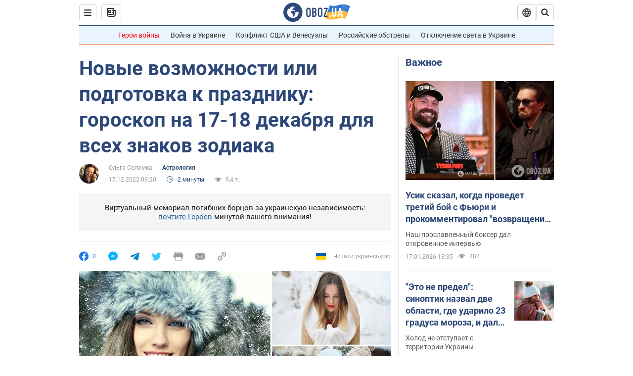

--- FILE ---
content_type: application/x-javascript; charset=utf-8
request_url: https://servicer.idealmedia.io/1418748/1?nocmp=1&sessionId=696b96db-0c04b&sessionPage=1&sessionNumberWeek=1&sessionNumber=1&scale_metric_1=64.00&scale_metric_2=256.00&scale_metric_3=100.00&cbuster=176865865135978035605&pvid=ded44559-56f3-4093-a0bf-49e8052e9234&implVersion=11&lct=1763555100&mp4=1&ap=1&consentStrLen=0&wlid=b7e41fde-c083-4c2e-8f3d-10e85a3c359f&uniqId=0a5cc&niet=4g&nisd=false&evt=%5B%7B%22event%22%3A1%2C%22methods%22%3A%5B1%2C2%5D%7D%2C%7B%22event%22%3A2%2C%22methods%22%3A%5B1%2C2%5D%7D%5D&pv=5&jsv=es6&dpr=1&hashCommit=cbd500eb&apt=2022-12-17T09%3A20%3A00&tfre=3969&w=0&h=1&tl=150&tlp=1&sz=0x1&szp=1&szl=1&cxurl=https%3A%2F%2Fsoc.obozrevatel.com%2Fastrologiya%2Fnovyie-vozmozhnosti-ili-podgotovka-k-prazdniku-goroskop-na-17-18-dekabrya-dlya-vseh-znakov-zodiaka.htm&ref=&lu=https%3A%2F%2Fsoc.obozrevatel.com%2Fastrologiya%2Fnovyie-vozmozhnosti-ili-podgotovka-k-prazdniku-goroskop-na-17-18-dekabrya-dlya-vseh-znakov-zodiaka.htm
body_size: 836
content:
var _mgq=_mgq||[];
_mgq.push(["IdealmediaLoadGoods1418748_0a5cc",[
["tsn.ua","11957692","1","У Львові поліціянтка з ноги напала на жінку, яка прибирала сніг","Львівська міська рада та поліція з’ясовують обставини конфлікту між поліціянткою та двірничкою","0","","","","YPkB-x4V20A1vPZiKE86dTGdAUMmpqd6U5AR1rcTPegwTJzDlndJxZG2sYQLxm7SJP9NESf5a0MfIieRFDqB_Kldt0JdlZKDYLbkLtP-Q-XXkLSLLiOO7uh8mYceFpuA",{"i":"https://s-img.idealmedia.io/n/11957692/45x45/79x0x630x630/aHR0cDovL2ltZ2hvc3RzLmNvbS90LzUwOTE1My9mZjZkN2NlMzJkNTI1YjE3Njg2NGZhYTc1MzE0NjdmOS5qcGVn.webp?v=1768658651-56eZ12fWp-ssMf7fXqzI6SCz1OAcKP4yBdWe45ATgcw","l":"https://clck.idealmedia.io/pnews/11957692/i/1298901/pp/1/1?h=YPkB-x4V20A1vPZiKE86dTGdAUMmpqd6U5AR1rcTPegwTJzDlndJxZG2sYQLxm7SJP9NESf5a0MfIieRFDqB_Kldt0JdlZKDYLbkLtP-Q-XXkLSLLiOO7uh8mYceFpuA&utm_campaign=obozrevatel.com&utm_source=obozrevatel.com&utm_medium=referral&rid=65f50e67-f3ad-11f0-88c2-c4cbe1e3eca4&tt=Direct&att=3&afrd=296&iv=11&ct=1&gdprApplies=0&muid=q0hb5ZAOL_46&st=-300&mp4=1&h2=RGCnD2pppFaSHdacZpvmnsy2GX6xlGXVu7txikoXAu9RGCPw-Jj4BtYdULfjGweqWZ1ZO-tw1p4XvU9aUf71HQ**","adc":[],"sdl":0,"dl":"","category":"События Украины","dbbr":0,"bbrt":0,"type":"e","media-type":"static","clicktrackers":[],"cta":"Читати далі","cdt":"","tri":"65f51db9-f3ad-11f0-88c2-c4cbe1e3eca4","crid":"11957692"}],],
{"awc":{},"dt":"desktop","ts":"","tt":"Direct","isBot":1,"h2":"RGCnD2pppFaSHdacZpvmnsy2GX6xlGXVu7txikoXAu9RGCPw-Jj4BtYdULfjGweqWZ1ZO-tw1p4XvU9aUf71HQ**","ats":0,"rid":"65f50e67-f3ad-11f0-88c2-c4cbe1e3eca4","pvid":"ded44559-56f3-4093-a0bf-49e8052e9234","iv":11,"brid":32,"muidn":"q0hb5ZAOL_46","dnt":2,"cv":2,"afrd":296,"consent":true,"adv_src_id":39175}]);
_mgqp();
